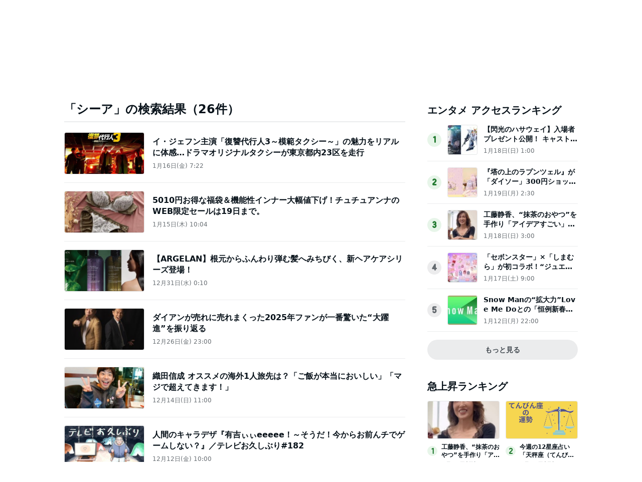

--- FILE ---
content_type: text/html; charset=utf-8
request_url: https://www.google.com/recaptcha/api2/aframe
body_size: 268
content:
<!DOCTYPE HTML><html><head><meta http-equiv="content-type" content="text/html; charset=UTF-8"></head><body><script nonce="2RZjFKa0MFdpRmDjlBhFiQ">/** Anti-fraud and anti-abuse applications only. See google.com/recaptcha */ try{var clients={'sodar':'https://pagead2.googlesyndication.com/pagead/sodar?'};window.addEventListener("message",function(a){try{if(a.source===window.parent){var b=JSON.parse(a.data);var c=clients[b['id']];if(c){var d=document.createElement('img');d.src=c+b['params']+'&rc='+(localStorage.getItem("rc::a")?sessionStorage.getItem("rc::b"):"");window.document.body.appendChild(d);sessionStorage.setItem("rc::e",parseInt(sessionStorage.getItem("rc::e")||0)+1);localStorage.setItem("rc::h",'1768884474349');}}}catch(b){}});window.parent.postMessage("_grecaptcha_ready", "*");}catch(b){}</script></body></html>

--- FILE ---
content_type: application/javascript; charset=utf-8
request_url: https://fundingchoicesmessages.google.com/f/AGSKWxUGgspeVkT2vgSVRGcNEjV41g6YBHXWf5KL6nsN6wNW-aDKv8MJsHuHfpo9Rm-wiC_5MVlIqW6THgInYTFHlbN1Lw1E2Ja5B1W0U9e3JYsvQRbfahoqz9TL7WF3ToNXPNQmJ9DtrMtFrlUTH3KmQ0-0ab809RQ2oV9uOEL4EesJUySNle-sXkAtdFkU/__adview?/serve.ads./ad_gif_/adnet./rightnavads.
body_size: -1291
content:
window['7830ac11-db56-4a33-992e-5190c0a4e229'] = true;